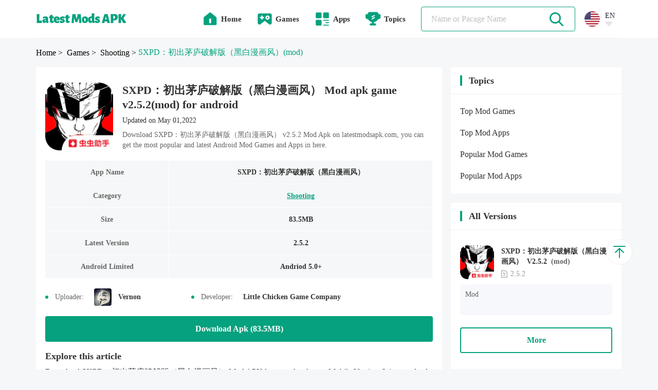

--- FILE ---
content_type: text/html;charset=UTF-8
request_url: https://www.latestmodsapk.com/game/shooting/sxpd%EF%BC%9A%E5%88%9D%E5%87%BA%E8%8C%85%E5%BA%90%E7%A0%B4%E8%A7%A3%E7%89%88%EF%BC%88%E9%BB%91%E7%99%BD%E6%BC%AB%E7%94%BB%E9%A3%8E%EF%BC%89
body_size: 12351
content:
























    




















<!DOCTYPE html>
<html lang="en" >
    <head>
        
        

<meta charset="utf-8">
<link rel="canonical" href="https://www.latestmodsapk.com/game/shooting/sxpd：初出茅庐破解版（黑白漫画风）">

<link rel="alternate" hreflang="x-default" href="https://www.latestmodsapk.com/game/shooting/sxpd：初出茅庐破解版（黑白漫画风）" />

    <link rel="alternate" hreflang="en" href="https://www.latestmodsapk.com/game/shooting/sxpd：初出茅庐破解版（黑白漫画风）" />

    <link rel="alternate" hreflang="pt" href="https://pt.latestmodsapk.com/game/shooting/sxpd：初出茅庐破解版（黑白漫画风）" />


<meta http-equiv="x-dns-prefetch-control" content="on">
<link rel="dns-prefetch" href="https://qn-resource.latestmodsapk.com">
<link rel="dns-prefetch" href="https://hm.baidu.com">
<link rel="dns-prefetch" href="https://www.googletagmanager.com/" >
<link rel="preconnect" href="https://www.googletagmanager.com">
<link rel="preconnect" href="https://qn-resource.latestmodsapk.com">
<link rel="preconnect" href="https://hm.baidu.com">
<link rel="shortcut icon" href="https://qn-resource.latestmodsapk.com/html/latestmodsapk_20221008/static/image/favicon.png">

<link rel="icon" href="https://qn-resource.latestmodsapk.com/html/latestmodsapk_20221008/static/image/cropped/cropped-iconic-32x32.png" sizes="32x32" />
<link rel="icon" href="https://qn-resource.latestmodsapk.com/html/latestmodsapk_20221008/static/image/cropped/cropped-iconic-192x192.png" sizes="192x192" />

<link rel="apple-touch-icon" href="https://qn-resource.latestmodsapk.com/html/latestmodsapk_20221008/static/image/cropped/cropped-iconic-180x180.png" />

<meta name="msapplication-TileImage" content="https://qn-resource.latestmodsapk.com/html/latestmodsapk_20221008/static/image/cropped/cropped-iconic-270x270.png" />
<meta id="viewport" name="viewport" content="width=device-width, initial-scale=1.0, maximum-scale=1.0, user-scalable=no">

        
        
            
                <title>SXPD：初出茅庐破解版（黑白漫画风） Mod apk game v2.5.2(mod) for android</title>
                <meta name="description"
                        content="Download SXPD：初出茅庐破解版（黑白漫画风） Mod apk game v2.5.2 free for Android, mod download, developer by Little Chicken Game Company,size 83.5MB">
            
            
              

        
        


<link rel="stylesheet" href="https://qn-resource.latestmodsapk.com/html/latestmodsapk_20221008/static/css/common/common.css"/>
<script src="https://qn-resource.latestmodsapk.com/html/latestmodsapk_20221008/static/extend/jquery-3.6.0.min.js"></script>
<script src="https://qn-resource.latestmodsapk.com/html/latestmodsapk_20221008/static/js/common/resource_head.js"></script>
<script>
    
    function commonUserExhibition(thisDom,type){
        if(type=='onload'){
            commonDefault_onload(thisDom,"https://qn-resource.latestmodsapk.com/html/latestmodsapk_20221008/static/image/common/img-common-uesr-default-diagram.png")
        }else if(type=='onerror'){
            commonDefault_onerror(thisDom,"https://qn-resource.latestmodsapk.com/html/latestmodsapk_20221008/static/image/common/img-common-uesr-default-diagram.png")
        }
    }
    
    function commonResourceExhibition(thisDom,type){
        if(type=='onload'){
            commonDefault_onload(thisDom,"https://qn-resource.latestmodsapk.com/html/latestmodsapk_20221008/static/image/common/img-common-default-diagram.jpg")
        }else if(type=='onerror'){
            commonDefault_onerror(thisDom,"https://qn-resource.latestmodsapk.com/html/latestmodsapk_20221008/static/image/common/img-common-default-diagram.jpg")
        }
    }
    
    function commonScreenshotExhibition(thisDom,type){
        if(type=='onload'){
            commonDefault_onload(thisDom,"https://qn-resource.latestmodsapk.com/html/latestmodsapk_20221008/static/image/common/img-common-default-diagram.jpg")
        }else if(type=='onerror'){
            commonDefault_onerror(thisDom,"https://qn-resource.latestmodsapk.com/html/latestmodsapk_20221008/static/image/common/img-common-default-diagram.jpg")
        }
        try {
            if(detailScreenshot){
                detailScreenshot.update()
            }
        }catch (e) {
            console.log(e)
        }

    }
    
    function downloadOfficialApp(){
        window.location.href = ""
    }
</script>

        
        <link rel="stylesheet" href="https://qn-resource.latestmodsapk.com/html/latestmodsapk_20221008/static/css/exclusive/details/resource_details.css"/>
        <link rel="stylesheet" href="https://qn-resource.latestmodsapk.com/html/latestmodsapk_20221008/static/extend/swiper-6.8.4/swiper-bundle.min.css">
        <script src="https://qn-resource.latestmodsapk.com/html/latestmodsapk_20221008/static/extend/swiper-6.8.4/swiper-bundle.min.js"></script>
        
        <meta property="twitter:creator" content="ellisonleao">
        <meta property="twitter:card" content="summary_large_image">
        <meta property="twitter:title" content="SXPD：初出茅庐破解版（黑白漫画风） Shooting Apk 2.5.2 mod free for Android">
        <meta property="twitter:description" content="Download the latest version of SXPD：初出茅庐破解版（黑白漫画风） Shooting APK  mod - Mobile game for Android - cc.ccplay.nl.littlechicken.sxpdgame - Latest Version 2026 - Updated - Free - .">
        <meta property="twitter:image:src" content="https://qn-resource.latestmodsapk.com/prd/image/07b3cad1-dde5-4c15-ade8-0c8aad9e8ba4.png-160">
        
        <meta property="og:image" content="https://qn-resource.latestmodsapk.com/prd/image/07b3cad1-dde5-4c15-ade8-0c8aad9e8ba4.png-160">
        <meta property="og:site_name" content="https://www.latestmodsapk.com">
        <meta property="og:title" content="SXPD：初出茅庐破解版（黑白漫画风） Shooting Apk 2.5.2 mod free for Android">
        <meta property="og:type" content="website">
    </head>
    <body>
    
    




















    















<div class="framework-header">
    <div class="css-pc comment-header">
        <div class="comment-header-content">
            <div class="comment-header-area">
                <div class="comment-header-logo">
                    <a href="https://www.latestmodsapk.com/" class="pure">
                        
                        
                            <img alt="Latest mods apk | Best Mod Games and Apps For Android" src="https://qn-resource.latestmodsapk.com/html/latestmodsapk_20221008/static/image/pc-website-logo.png">
                        
                    </a>
                </div>

            </div>
            <div class="comment-header-area">
                <div class="comment-header-nav">
                    
                    <a href="https://www.latestmodsapk.com/" class="pure">
                        <div class="comment-header-nav-item ">
                            <img alt="home"
                                 src="https://qn-resource.latestmodsapk.com/html/latestmodsapk_20221008/static/image/nav/icon-common-nav-home.png"
                            >
                            <div class="title">
                                Home
                                <div class="sign"></div>
                            </div>
                        </div>
                    </a>
                    
                    <a href="https://www.latestmodsapk.com/game/all/latest" class="pure">
                        <div class="comment-header-nav-item ">
                            <img alt="Latest MOD Games"
                                 src="https://qn-resource.latestmodsapk.com/html/latestmodsapk_20221008/static/image/nav/icon-common-nav-games.png"
                            >
                            <div class="title">
                                Games
                                <div class="sign"></div>
                            </div>
                        </div>
                    </a>
                    
                    <a href="https://www.latestmodsapk.com/app/all/latest" class="pure">
                        <div class="comment-header-nav-item ">
                            <img alt="Latest MOD Apps"
                                 src="https://qn-resource.latestmodsapk.com/html/latestmodsapk_20221008/static/image/nav/icon-common-nav-apps.png"
                            >
                            <div class="title">
                                Apps
                                <div class="sign"></div>
                            </div>
                        </div>
                    </a>
                    
                    <div class="comment-header-nav-item "
                         onmouseenter="common_openHeaderNavMenu(this)"
                    >
                        <img alt="topics"
                             src="https://qn-resource.latestmodsapk.com/html/latestmodsapk_20221008/static/image/nav/icon-common-nav-topics.png"
                        >
                        <div class="title">
                            Topics
                            <div class="sign"></div>
                        </div>
                        <div class="comment-header-nav-panel" onmouseleave="common_closeHeaderNavMenu(this)">
                            <object>
                                <div class="comment-header-nav-panel-content">
                                    <a href="https://www.latestmodsapk.com/topics/top-mod-games" class="pure">
                                        <div class="comment-header-nav-panel-item">
                                            <div class="title">Top Mod Games</div>
                                        </div>
                                    </a>
                                    <a href="https://www.latestmodsapk.com/topics/top-mod-apps" class="pure">
                                        <div class="comment-header-nav-panel-item">
                                            <div class="title">Top Mod Apps</div>
                                        </div>
                                    </a>
                                    <a href="https://www.latestmodsapk.com/topics/popular-mod-games" class="pure">
                                        <div class="comment-header-nav-panel-item">
                                            <div class="title">Popular Mod Games</div>
                                        </div>
                                    </a>
                                    <a href="https://www.latestmodsapk.com/topics/popular-mod-apps" class="pure">
                                        <div class="comment-header-nav-panel-item">
                                            <div class="title">Popular Mod Apps</div>
                                        </div>
                                    </a>

                                </div>
                            </object>
                        </div>
                    </div>
                </div>
                <div class="comment-header-search">
                    <div class="comment-search">
                        <div class="comment-search-content">
                            <div class="comment-search-input">
                                <form class="operate-search-form"
                                      action="https://www.latestmodsapk.com/search/"
                                      method="post"
                                      data-hotWords=""
                                      data-keyword="">
                                    <input type="text"
                                           placeholder="Name or Pacage Name"
                                           onfocus="common_openHeaderSearchPanel(this)"
                                           onblur="common_closeHeaderSearchPanel(this)"
                                           oninput="commonSearch(this)"
                                    >
                                </form>
                            </div>
                            <div class="comment-search-icon">
                                <img alt="search"
                                     src="https://qn-resource.latestmodsapk.com/html/latestmodsapk_20221008/static/image/common/icon-common-search.png"
                                     onclick="commonSearchIcon(this)"
                                >
                            </div>
                        </div>
                    </div>
                </div>
                <div class="common-language">
                    <div class="common-language-content" onmouseenter="common_openHeaderLanguageMenu(this)">
                        <img alt="en"
                             src="https://qn-station.playmods.net/dev/image/b2afda8c-2e82-d21f-84ec-d1bb14414822.png"
                        >
                        <div class="common-language-content-operation">
                            <div class="type">EN</div>
                            <img alt="language pull down"
                                 src="https://qn-resource.latestmodsapk.com/html/latestmodsapk_20221008/static/image/language/icon-common-language-pull-down.png"
                            >
                        </div>
                    </div>
                    <div class="common-language-panel" onmouseleave="common_closeHeaderLanguageMenu(this)">
                        <div class="common-language-panel-content">
                            
                                <a href="https://www.latestmodsapk.com/game/shooting/sxpd：初出茅庐破解版（黑白漫画风）" class="pure">
                                    <div class="common-language-panel-item active">
                                        <img alt="en"
                                             class="icon"
                                             src="https://qn-resource.latestmodsapk.com/dev/image/b2afda8c-2e82-d21f-84ec-d1bb14414822.png"
                                        >
                                        <div class="type">English</div>
                                        
                                            <img alt="check"
                                                 class="check"
                                                 src="https://qn-resource.latestmodsapk.com/html/latestmodsapk_20221008/static/image/common/icon-common-check.png"
                                            >
                                        
                                    </div>
                                </a>
                            
                                <a href="https://pt.latestmodsapk.com/game/shooting/sxpd：初出茅庐破解版（黑白漫画风）" class="pure">
                                    <div class="common-language-panel-item active">
                                        <img alt="pt"
                                             class="icon"
                                             src="https://qn-resource.latestmodsapk.com/dev/image/a66c5192-59a6-4084-9e62-fe096b63ed17.png"
                                        >
                                        <div class="type">Português</div>
                                        
                                    </div>
                                </a>
                            
                        </div>
                    </div>
                </div>
                <div class="comment-header-search-panel">
                    <div class="comment-header-search-panel-content">
                        
                            <a href="https://www.latestmodsapk.com/search/Stumble Guys" class="pure">
                                <div class="comment-header-search-panel-item">
                                    <div class="title font-common-line-1">Stumble Guys</div>
                                </div>
                            </a>
                        
                            <a href="https://www.latestmodsapk.com/search/GTA" class="pure">
                                <div class="comment-header-search-panel-item">
                                    <div class="title font-common-line-1">GTA</div>
                                </div>
                            </a>
                        
                            <a href="https://www.latestmodsapk.com/search/Minecraft" class="pure">
                                <div class="comment-header-search-panel-item">
                                    <div class="title font-common-line-1">Minecraft</div>
                                </div>
                            </a>
                        
                            <a href="https://www.latestmodsapk.com/search/PUBG" class="pure">
                                <div class="comment-header-search-panel-item">
                                    <div class="title font-common-line-1">PUBG</div>
                                </div>
                            </a>
                        
                            <a href="https://www.latestmodsapk.com/search/GTA San Andreas" class="pure">
                                <div class="comment-header-search-panel-item">
                                    <div class="title font-common-line-1">GTA San Andreas</div>
                                </div>
                            </a>
                        
                            <a href="https://www.latestmodsapk.com/search/Poppy Playtime" class="pure">
                                <div class="comment-header-search-panel-item">
                                    <div class="title font-common-line-1">Poppy Playtime</div>
                                </div>
                            </a>
                        
                            <a href="https://www.latestmodsapk.com/search/Gacha" class="pure">
                                <div class="comment-header-search-panel-item">
                                    <div class="title font-common-line-1">Gacha</div>
                                </div>
                            </a>
                        
                            <a href="https://www.latestmodsapk.com/search/sakura school simulator" class="pure">
                                <div class="comment-header-search-panel-item">
                                    <div class="title font-common-line-1">sakura school simulator</div>
                                </div>
                            </a>
                        
                            <a href="https://www.latestmodsapk.com/search/Toca Life" class="pure">
                                <div class="comment-header-search-panel-item">
                                    <div class="title font-common-line-1">Toca Life</div>
                                </div>
                            </a>
                        
                            <a href="https://www.latestmodsapk.com/search/Poppy" class="pure">
                                <div class="comment-header-search-panel-item">
                                    <div class="title font-common-line-1">Poppy</div>
                                </div>
                            </a>
                        
                    </div>
                </div>
            </div>
        </div>
    </div>
    <div class="css-wap comment-header">
        <div class="comment-header-content">
            <div class="comment-header-area">
                <div class="comment-header-menu">
                    <img alt="menu"
                         src="https://qn-resource.latestmodsapk.com/html/latestmodsapk_20221008/static/image/common/icon-common-menu.png"
                         onclick="common_openHeaderMenuPanel()"
                    >
                </div>
                <div class="comment-header-logo">
                    <a href="https://www.latestmodsapk.com/" class="pure">
                        
                        
                            <img alt="Latest mods apk | Best Mod Games and Apps For Android" src="https://qn-resource.latestmodsapk.com/html/latestmodsapk_20221008/static/image/wap-website-logo.png">
                        
                    </a>
                </div>
                <div class="comment-header-search">
                    <div class="comment-search">
                        <div class="comment-search-content">
                            <div class="comment-search-input">
                                <form class="operate-search-form"
                                      action="https://www.latestmodsapk.com/search/"
                                      method="post"
                                      data-hotWords=""
                                      data-keyword="">
                                    <input type="text"
                                           placeholder="Name or Pacage Name"
                                           onfocus="common_openHeaderSearchPanel(this)"
                                           onblur="common_closeHeaderSearchPanel(this)"
                                           oninput="commonSearch(this)"
                                    >
                                </form>
                            </div>
                            <div class="comment-search-icon">
                                <img alt="search"
                                     src="https://qn-resource.latestmodsapk.com/html/latestmodsapk_20221008/static/image/common/icon-common-search.png"
                                     onclick="commonSearchIcon(this)"
                                >
                            </div>
                        </div>
                    </div>
                </div>
            </div>
        </div>
        <div class="comment-header-search-panel">
            <div class="comment-header-search-panel-content">
                
                    <a href="https://www.latestmodsapk.com/search/Stumble Guys" class="pure">
                        <div class="comment-header-search-panel-item">
                            <div class="title font-common-line-1">Stumble Guys</div>
                        </div>
                    </a>
                
                    <a href="https://www.latestmodsapk.com/search/GTA" class="pure">
                        <div class="comment-header-search-panel-item">
                            <div class="title font-common-line-1">GTA</div>
                        </div>
                    </a>
                
                    <a href="https://www.latestmodsapk.com/search/Minecraft" class="pure">
                        <div class="comment-header-search-panel-item">
                            <div class="title font-common-line-1">Minecraft</div>
                        </div>
                    </a>
                
                    <a href="https://www.latestmodsapk.com/search/PUBG" class="pure">
                        <div class="comment-header-search-panel-item">
                            <div class="title font-common-line-1">PUBG</div>
                        </div>
                    </a>
                
                    <a href="https://www.latestmodsapk.com/search/GTA San Andreas" class="pure">
                        <div class="comment-header-search-panel-item">
                            <div class="title font-common-line-1">GTA San Andreas</div>
                        </div>
                    </a>
                
                    <a href="https://www.latestmodsapk.com/search/Poppy Playtime" class="pure">
                        <div class="comment-header-search-panel-item">
                            <div class="title font-common-line-1">Poppy Playtime</div>
                        </div>
                    </a>
                
                    <a href="https://www.latestmodsapk.com/search/Gacha" class="pure">
                        <div class="comment-header-search-panel-item">
                            <div class="title font-common-line-1">Gacha</div>
                        </div>
                    </a>
                
                    <a href="https://www.latestmodsapk.com/search/sakura school simulator" class="pure">
                        <div class="comment-header-search-panel-item">
                            <div class="title font-common-line-1">sakura school simulator</div>
                        </div>
                    </a>
                
                    <a href="https://www.latestmodsapk.com/search/Toca Life" class="pure">
                        <div class="comment-header-search-panel-item">
                            <div class="title font-common-line-1">Toca Life</div>
                        </div>
                    </a>
                
                    <a href="https://www.latestmodsapk.com/search/Poppy" class="pure">
                        <div class="comment-header-search-panel-item">
                            <div class="title font-common-line-1">Poppy</div>
                        </div>
                    </a>
                
            </div>
        </div>
        <div class="comment-header-menu-panel" onclick="common_closeHeaderMenuPanel()">
            <div class="comment-header-menu-panel-content" onclick="comment_headerMenuPanelList()">
                <div class="comment-header-menu-panel-head">
                    <img alt="close"
                         src="https://qn-resource.latestmodsapk.com/html/latestmodsapk_20221008/static/image/common/icon-common-menu-close.png"
                         onclick="common_closeHeaderMenuPanel()"
                    >
                </div>
                <div class="comment-header-menu-panel-list">
                    <a href="https://www.latestmodsapk.com/" class="pure">
                        <div class="comment-header-menu-panel-itme ">
                            <div class="menu-itme-icon">
                                <img alt="home"
                                     src="https://qn-resource.latestmodsapk.com/html/latestmodsapk_20221008/static/image/nav/icon-common-nav-home.png"
                                >
                            </div>
                            <div class="menu-itme-title">Home</div>
                        </div>
                    </a>
                    <a href="https://www.latestmodsapk.com/game/all/latest" class="pure">
                        <div class="comment-header-menu-panel-itme ">
                            <div class="menu-itme-icon">
                                <img alt="Latest MOD Games"
                                     src="https://qn-resource.latestmodsapk.com/html/latestmodsapk_20221008/static/image/nav/icon-common-nav-games.png"
                                >
                            </div>
                            <div class="menu-itme-title">Games</div>
                        </div>
                    </a>
                    <a href="https://www.latestmodsapk.com/app/all/latest" class="pure">
                        <div class="comment-header-menu-panel-itme ">
                            <div class="menu-itme-icon">
                                <img alt="Latest MOD Apps"
                                     src="https://qn-resource.latestmodsapk.com/html/latestmodsapk_20221008/static/image/nav/icon-common-nav-apps.png"
                                >
                            </div>
                            <div class="menu-itme-title">Apps</div>
                        </div>
                    </a>
                    <div class="comment-header-menu-panel-itme ">
                        <div class="menu-itme-icon">
                            <img alt="Topics"
                                 src="https://qn-resource.latestmodsapk.com/html/latestmodsapk_20221008/static/image/nav/icon-common-nav-topics.png"
                            >
                        </div>
                        <div class="menu-itme-title">Topics</div>
                    </div>
                    <a href="https://www.latestmodsapk.com/topics/top-mod-games" class="pure">
                        <div class="comment-header-menu-panel-itme affiliate">
                            <div class="menu-itme-title">Top Mod Games</div>
                        </div>
                    </a>
                    <a href="https://www.latestmodsapk.com/topics/top-mod-apps" class="pure">
                        <div class="comment-header-menu-panel-itme affiliate">
                            <div class="menu-itme-title">Top Mod Apps</div>
                        </div>
                    </a>
                    <a href="https://www.latestmodsapk.com/topics/popular-mod-games" class="pure">
                        <div class="comment-header-menu-panel-itme affiliate">
                            <div class="menu-itme-title">Popular Mod Games</div>
                        </div>
                    </a>
                    <a href="https://www.latestmodsapk.com/topics/popular-mod-apps" class="pure">
                        <div class="comment-header-menu-panel-itme affiliate">
                            <div class="menu-itme-title">Popular Mod Apps</div>
                        </div>
                    </a>

                    <!-- 多语言 -->
                    <div class="comment-header-menu-panel-itme">
                        <div class="menu-itme-icon">
                            <img alt="languages"
                                 src="https://qn-resource.latestmodsapk.com/html/latestmodsapk_20221008/static/image/nav/icon-common-nav-languages.png"
                            >
                        </div>
                        <div class="menu-itme-title">Languages</div>
                    </div>
                    
                        <a href="https://www.latestmodsapk.com/game/shooting/sxpd：初出茅庐破解版（黑白漫画风）" class="pure">
                            <div class="comment-header-menu-panel-itme affiliate language active">
                                <div class="menu-itme-title">English</div>
                                <img alt="check"
                                     class="check"
                                     src="https://qn-resource.latestmodsapk.com/html/latestmodsapk_20221008/static/image/common/icon-common-check.png"
                                >
                            </div>
                        </a>
                    
                        <a href="https://pt.latestmodsapk.com/game/shooting/sxpd：初出茅庐破解版（黑白漫画风）" class="pure">
                            <div class="comment-header-menu-panel-itme affiliate language ">
                                <div class="menu-itme-title">Português</div>
                                <img alt="check"
                                     class="check"
                                     src="https://qn-resource.latestmodsapk.com/html/latestmodsapk_20221008/static/image/common/icon-common-check.png"
                                >
                            </div>
                        </a>
                    
                </div>
            </div>
        </div>
    </div>
</div>
<div class="css-wap framework-header-placeholder"></div>
<script>
    
    function common_openHeaderNavMenu(thisDom){
        $(thisDom).find(".comment-header-nav-panel").show()
        common_closeHeaderLanguageMenu() // 关闭多语言菜单
        //$(thisDom).parents(".comment-header-nav-item").find(".comment-header-nav-panel").slideDown()
    }
    
    function common_closeHeaderNavMenu(thisDom){
        $(thisDom).hide()
    }
    
    function common_openHeaderLanguageMenu(thisDom){
        $(".common-language-panel").show()
        $(".comment-header-nav-panel").hide()  // 关闭所有头部导航栏子菜单
    }
    
    function common_closeHeaderLanguageMenu(thisDom){
        $(".common-language-panel").hide()
    }

    
    function common_openHeaderSearchPanel(thisDom){
        $(".comment-header-search-panel").show()
    }
    
    function common_closeHeaderSearchPanel(thisDom){
        setTimeout(function () {
            $(".comment-header-search-panel").hide()
        },200)
    }
</script>
    
    <div class="framework-hierarchy">
        <div class="common-hierarchy">
            <div class="common-hierarchy-content">
                <a href="https://www.latestmodsapk.com/" class="pure">
                    <div class="common-hierarchy-item">Home</div>
                </a>
                <a href="https://www.latestmodsapk.com/game/all/latest" class="pure">
                    <div class="common-hierarchy-item">
                        &nbsp;>&nbsp;
                        
                            Games
                        
                        
                    </div>
                </a>
                <a href="https://www.latestmodsapk.com/game/shooting/latest" class="pure">
                    <div class="common-hierarchy-item">
                        &nbsp;>&nbsp;
                        Shooting
                    </div>
                </a>
                <div class="common-hierarchy-item">&nbsp;>&nbsp;</div>
                <div class="common-hierarchy-item font-common-line-1 active">
                    SXPD：初出茅庐破解版（黑白漫画风）<span>(mod)</span>
                </div>
            </div>
        </div>
    </div>
    
    <div class="framework-container exclusive-resourceDetails">
        
        <div class="framework-area-importance">
            <div class="comment-modules">
                <div class="resource-details">
                    <div class="resource-details-content">
                        
                        <div class="resource-details-name">
                            <div class="resource-details-name-icon">
                                <img alt="SXPD：初出茅庐破解版（黑白漫画风）_latestmodsapk.com"
                                     src="https://qn-resource.latestmodsapk.com/html/latestmodsapk_20221008/static/image/common/img-common-default-diagram.jpg"
                                     data-src="https://qn-resource.latestmodsapk.com/prd/image/07b3cad1-dde5-4c15-ade8-0c8aad9e8ba4.png-160"
                                     onload="commonResourceExhibition(this,'onload')"
                                     onerror="commonResourceExhibition(this,'onerror')">
                            </div>
                            <div class="resource-details-name-describe">
                                <div class="resource-details-name-title">
                                    <h1 class="pure-inherit">
                                        SXPD：初出茅庐破解版（黑白漫画风）
                                        
                                        
                                            
                                                Mod apk game
                                            
                                            
                                        
                                        v2.5.2(mod)
                                        for android
                                    </h1>
                                </div>
                                <div class="resource-details-name-updated">
                                    Updated on May 01,2022
                                </div>
                                <div class="css-pc resource-details-name-overview">
                                    Download  SXPD：初出茅庐破解版（黑白漫画风） v2.5.2 Mod Apk on  latestmodsapk.com, you can get the most popular and latest Android Mod Games and Apps in here.
                                </div>
                            </div>
                        </div>
                        <div class="resource-details-inventory">
                            <div class="resource-details-inventory-content">
                                
                                <div class="resource-details-inventory-list">
                                    <div class="resource-details-inventory-list-programa">
                                        <div class="content font-common-line-1">
                                            App Name
                                        </div>
                                    </div>
                                    <div class="resource-details-inventory-list-content">
                                        <div class="content font-common-line-1">
                                            SXPD：初出茅庐破解版（黑白漫画风）
                                        </div>
                                    </div>
                                </div>
                                
                                <div class="resource-details-inventory-list">
                                    <div class="resource-details-inventory-list-programa">
                                        <div class="content font-common-line-1">
                                            Category
                                        </div>
                                    </div>
                                    <div class="resource-details-inventory-list-content">
                                        <div class="content font-common-line-1">
                                            <a href="https://www.latestmodsapk.com/game/shooting/latest" class="category-name pure">Shooting</a>
                                        </div>
                                    </div>
                                </div>
                                
                                <div class="resource-details-inventory-list">
                                    <div class="resource-details-inventory-list-programa">
                                        <div class="content font-common-line-1">
                                            Size
                                        </div>
                                    </div>
                                    <div class="resource-details-inventory-list-content">
                                        <div class="content font-common-line-1">
                                            83.5MB
                                        </div>
                                    </div>
                                </div>
                                
                                <div class="resource-details-inventory-list">
                                    <div class="resource-details-inventory-list-programa">
                                        <div class="content font-common-line-1">
                                            Latest Version
                                        </div>
                                    </div>
                                    <div class="resource-details-inventory-list-content">
                                        <div class="content font-common-line-1">
                                            2.5.2
                                        </div>
                                    </div>
                                </div>
                                
                                <div class="resource-details-inventory-list">
                                    <div class="resource-details-inventory-list-programa">
                                        <div class="content font-common-line-1">
                                            Android Limited
                                        </div>
                                    </div>
                                    <div class="resource-details-inventory-list-content">
                                        <div class="content font-common-line-1">
                                            Andriod 5.0+
                                        </div>
                                    </div>
                                </div>
                                
                                
                            </div>
                        </div>
                        <div class="resource-details-replenish">
                            <div class="resource-details-item">
                                <div class="resource-details-item-content">
                                    <div class="sign"></div>
                                    <div class="title">Uploader:</div>
                                    <div class="icon">
                                        <img alt="Uploader"
                                             src="https://resource.latestmodsapk.com/dev/user/aa17b64f6d11a3aa1ec71bd17d4d7483.jpeg"
                                        >
                                    </div>
                                    <div class="css-pc name">Vernon</div>
                                </div>
                            </div>
                            <div class="resource-details-item">
                                <div class="resource-details-item-content">
                                    <div class="sign"></div>
                                    <div class="title">Developer:</div>
                                    <div class="name">Little Chicken Game Company</div>
                                </div>
                            </div>
                        </div>
                        
                        <div class="resource-details-download-btn">
                            <a href="https://www.latestmodsapk.com/game/shooting/nl.littlechicken.sxpdgame-v2-5-2-mod/download" class="pure">
                                <div class="resource-details-download-btn-content font-common-line-1">
                                    
                                        Download Apk (83.5MB)
                                    
                                    
                                </div>
                            </a>
                        </div>
                        
                        
                        
                            
                        
                        
                        
                        <div class="resource-details-article">
                            <div class="resource-details-article-content">
                                <div class="resource-details-title">
                                    <div class="resource-details-title-content">
                                        Explore this article
                                    </div>
                                </div>
                                <div class="resource-details-article-explain">
                                    Download  SXPD：初出茅庐破解版（黑白漫画风） Mod APK  latestmodsapk.com Mobile Version. It is completely free!
                                </div>
                                <div class="resource-details-article-inventory">
                                    
                                    
                                    <div class="resource-details-article-inventory-list" onclick="resourceDetailsArticleInventory('anchor-details-description')">
                                        1.<div class="target font-common-line-1">Descripton</div>
                                        <img alt="article top"
                                             class="article-top"
                                             src="https://qn-resource.latestmodsapk.com/html/latestmodsapk_20221008/static/image/common/icon-common-article-top.png"
                                        >
                                    </div>
                                    
                                    <div class="resource-details-article-inventory-list" onclick="resourceDetailsArticleInventory('anchor-details-updateLog')">
                                        2.<div class="target font-common-line-1">What's New</div>
                                        <img alt="article top"
                                             class="article-top"
                                             src="https://qn-resource.latestmodsapk.com/html/latestmodsapk_20221008/static/image/common/icon-common-article-top.png"
                                        >
                                    </div>
                                    
                                    
                                    
                                        <div class="resource-details-article-inventory-list" onclick="resourceDetailsArticleInventory('anchor-details-otherVersions')">
                                                3.<div class="target font-common-line-1">Download Links</div>
                                            <img alt="article top"
                                                 class="article-top"
                                                 src="https://qn-resource.latestmodsapk.com/html/latestmodsapk_20221008/static/image/common/icon-common-article-top.png"
                                            >
                                        </div>
                                        
                                    
                                    <div class="resource-details-article-inventory-list" onclick="resourceDetailsArticleInventory('anchor-details-comment')">
                                        4.<div class="target font-common-line-1">User's Reply</div>
                                        <img alt="article top"
                                             class="article-top"
                                             src="https://qn-resource.latestmodsapk.com/html/latestmodsapk_20221008/static/image/common/icon-common-article-top.png"
                                        >
                                    </div>
                                </div>
                            </div>
                        </div>
                        
                        
                        
                        <div class="resource-details-description operate-container" id="anchor-details-description">
                            <div class="resource-details-description-content">
                                <div class="resource-details-title">
                                    <div class="resource-details-title-content">
                                        The Description Of SXPD：初出茅庐破解版（黑白漫画风） Mod Apk
                                    </div>
                                </div>
                                <div class="resource-details-description-content-particulars">
                                    <div class="operate-container-fold">《SXPD漫游世界(SXPD The Comicbook Game Hybrid)》是一款与漫画有机结合的竞速游戏。游戏中玩家将扮演一名新晋女警与犯罪份子在公路上展开激烈斗争，过程惊险而刺激。在操作上，摩托车会自动前进，玩家要运用重力感应来控制它的左右方向，单指点击屏幕可以射击，双指按住屏幕可以加速。

游戏的场景是在一个范围颇广的地区内，玩家驾驶摩托车要跟随罪犯不断的绕圈、拐弯，各种周旋。游戏的难度在这里集中体现——难以稳定地操控车子。本作融合了游戏和动漫元素，如同一部紧凑的漫画书，通过剧情的推进，一步步的将整个游戏呈现在玩家面前。强烈推荐喜欢漫画的朋友们体验一下。</div>
                                </div>
                                <div class="resource-details-more operate-container-more">
                                    <div class="resource-details-more-content" onclick="gameIntroduceInfoMore(this)">
                                        <div class="txt">Show More</div>
                                        <img alt="pull"
                                             src="https://qn-resource.latestmodsapk.com/html/latestmodsapk_20221008/static/image/common/icon-common-resource-details-pull-down.png"
                                        >
                                    </div>
                                </div>
                            </div>
                        </div>
                        
                        
                            <div class="resource-details-screenshot">
                                <div class="resource-details-screenshot-content">
                                    <div class="swiper">
                                        <div class="swiper-wrapper">
                                            
                                                <div class="swiper-slide">
                                                    <div class="resource-details-screenshot-item">
                                                        <img alt="SXPD：初出茅庐破解版（黑白漫画风） screenshot image 1_latestmodsapk.com"
                                                             src="https://qn-resource.latestmodsapk.com/html/latestmodsapk_20221008/static/image/common/img-common-default-diagram.jpg"
                                                             data-src="https://qn-resource.latestmodsapk.com/prd/image/8d091658-a1a7-41f2-8853-b46d54dd7e32.jpg-subjectDetail"
                                                             onclick="common_operatePreviewPicture(this,true)"
                                                             onload="commonScreenshotExhibition(this,'onload')"
                                                             onerror="commonScreenshotExhibition(this,'onerror')">
                                                    </div>
                                                </div>
                                            
                                                <div class="swiper-slide">
                                                    <div class="resource-details-screenshot-item">
                                                        <img alt="SXPD：初出茅庐破解版（黑白漫画风） screenshot image 2_latestmodsapk.com"
                                                             src="https://qn-resource.latestmodsapk.com/html/latestmodsapk_20221008/static/image/common/img-common-default-diagram.jpg"
                                                             data-src="https://qn-resource.latestmodsapk.com/prd/image/1eafe0ae-eaf5-4c7f-9df4-b8efc7c26ad2.jpg-subjectDetail"
                                                             onclick="common_operatePreviewPicture(this,true)"
                                                             onload="commonScreenshotExhibition(this,'onload')"
                                                             onerror="commonScreenshotExhibition(this,'onerror')">
                                                    </div>
                                                </div>
                                            
                                                <div class="swiper-slide">
                                                    <div class="resource-details-screenshot-item">
                                                        <img alt="SXPD：初出茅庐破解版（黑白漫画风） screenshot image 3_latestmodsapk.com"
                                                             src="https://qn-resource.latestmodsapk.com/html/latestmodsapk_20221008/static/image/common/img-common-default-diagram.jpg"
                                                             data-src="https://qn-resource.latestmodsapk.com/prd/image/a4f8aa61-c843-40ac-a54f-00bdb977b309.jpg-subjectDetail"
                                                             onclick="common_operatePreviewPicture(this,true)"
                                                             onload="commonScreenshotExhibition(this,'onload')"
                                                             onerror="commonScreenshotExhibition(this,'onerror')">
                                                    </div>
                                                </div>
                                            
                                                <div class="swiper-slide">
                                                    <div class="resource-details-screenshot-item">
                                                        <img alt="SXPD：初出茅庐破解版（黑白漫画风） screenshot image 4_latestmodsapk.com"
                                                             src="https://qn-resource.latestmodsapk.com/html/latestmodsapk_20221008/static/image/common/img-common-default-diagram.jpg"
                                                             data-src="https://qn-resource.latestmodsapk.com/prd/image/4f394feb-018d-4f54-bddf-ac9ab8966442.jpg-subjectDetail"
                                                             onclick="common_operatePreviewPicture(this,true)"
                                                             onload="commonScreenshotExhibition(this,'onload')"
                                                             onerror="commonScreenshotExhibition(this,'onerror')">
                                                    </div>
                                                </div>
                                            
                                                <div class="swiper-slide">
                                                    <div class="resource-details-screenshot-item">
                                                        <img alt="SXPD：初出茅庐破解版（黑白漫画风） screenshot image 5_latestmodsapk.com"
                                                             src="https://qn-resource.latestmodsapk.com/html/latestmodsapk_20221008/static/image/common/img-common-default-diagram.jpg"
                                                             data-src="https://qn-resource.latestmodsapk.com/prd/image/76c3b3d6-c6a0-43e1-a979-9b031e25d1e3.jpg-subjectDetail"
                                                             onclick="common_operatePreviewPicture(this,true)"
                                                             onload="commonScreenshotExhibition(this,'onload')"
                                                             onerror="commonScreenshotExhibition(this,'onerror')">
                                                    </div>
                                                </div>
                                            
                                                <div class="swiper-slide">
                                                    <div class="resource-details-screenshot-item">
                                                        <img alt="SXPD：初出茅庐破解版（黑白漫画风） screenshot image 6_latestmodsapk.com"
                                                             src="https://qn-resource.latestmodsapk.com/html/latestmodsapk_20221008/static/image/common/img-common-default-diagram.jpg"
                                                             data-src="https://qn-resource.latestmodsapk.com/prd/image/7c2f80a2-09dd-440b-8dc8-06fb3794b90e.jpg-subjectDetail"
                                                             onclick="common_operatePreviewPicture(this,true)"
                                                             onload="commonScreenshotExhibition(this,'onload')"
                                                             onerror="commonScreenshotExhibition(this,'onerror')">
                                                    </div>
                                                </div>
                                            
                                        </div>
                                        <!--分页器。如果放置在swiper外面，需要自定义样式。-->
                                        <div class="swiper-pagination"></div>
                                    </div>
                                </div>
                            </div>
                        

                        
                        <div class="resource-details-description" id="anchor-details-updateLog">
                            <div class="resource-details-description-content">
                                <div class="resource-details-title">
                                    <div class="resource-details-title-content">
                                        SXPD：初出茅庐破解版（黑白漫画风） Mod Apk v2.5.2 Update
                                    </div>
                                </div>
                                <div class="resource-details-description-content-particulars">
                                    <div>Bug Fixed.</div>
                                </div>
                            </div>
                        </div>
                        
                        
                            <div class="resource-details-otherVersions" id="anchor-details-otherVersions">
                                <div class="resource-details-otherVersions-content">
                                    <div class="resource-details-title">
                                        <div class="resource-details-title-content">
                                                Download Links
                                        </div>
                                    </div>
                                    
                                        <a href="https://www.latestmodsapk.com/game/shooting/sxpd：初出茅庐破解版（黑白漫画风）/nl.littlechicken.sxpdgame-v2-5-2-mod" class="pure">
                                            <div class="resource-details-otherVersions-item font-common-line-1">
                                                SXPD：初出茅庐破解版（黑白漫画风）<span>(mod)</span> Mod 2.5.2(83.5MB)
                                            </div>
                                        </a>
                                    
                                    
                                    
                                    
                                    <a href="https://www.latestmodsapk.com/game/shooting/sxpd：初出茅庐破解版（黑白漫画风）/all-version" class="pure">
                                        <div class="resource-details-otherVersions-item font-common-line-1">
                                                All Versions
                                        </div>
                                    </a>

                                </div>
                            </div>
                        

                        
                        <div class="resource-details-download-btn">
                            <a href="https://www.latestmodsapk.com/game/shooting/nl.littlechicken.sxpdgame-v2-5-2-mod/download" class="pure">
                                <div class="resource-details-download-btn-content font-common-line-1">
                                    Download Apk (83.5MB)
                                </div>
                            </a>
                        </div>
                        
                        <div class="resource-details-share">
                            <div class="common-interior-share">
                                <div class="common-interior-share-content">
                                    <div class="common-interior-share-title">
                                        If you like this, Please share it with your friends~
                                    </div>
                                    <div class="common-interior-share-list">
                                        <div class="common-interior-share-item" onclick="dofristshare('Facebook')">
                                            <img alt="versions"
                                                 src="https://qn-resource.latestmodsapk.com/html/latestmodsapk_20221008/static/image/share/Facebook.png"
                                            >
                                        </div>
                                        <div class="common-interior-share-item" onclick="dofristshare('Twitter')">
                                            <img alt="versions"
                                                 src="https://qn-resource.latestmodsapk.com/html/latestmodsapk_20221008/static/image/share/Twitter.png"
                                            >
                                        </div>
                                        <div class="common-interior-share-item" onclick="dofristshare('reddit')">
                                            <img alt="versions"
                                                 src="https://qn-resource.latestmodsapk.com/html/latestmodsapk_20221008/static/image/share/reddit.png"
                                            >
                                        </div>
                                        <div class="common-interior-share-item" onclick="dofristshare('G-Mail')">
                                            <img alt="versions"
                                                 src="https://qn-resource.latestmodsapk.com/html/latestmodsapk_20221008/static/image/share/G-Mail.png"
                                            >
                                        </div>
                                        <div class="common-interior-share-item" onclick="dofristshare('tumblr')">
                                            <img alt="versions"
                                                 src="https://qn-resource.latestmodsapk.com/html/latestmodsapk_20221008/static/image/share/tumblr.png"
                                            >
                                        </div>
                                    </div>
                                </div>
                            </div>
                        </div>

                    </div>
                </div>
            </div>
            
            <div class="comment-modules">
                
                    
                        





<div class="common-area-title">
    <div class="common-area-title-content">
        <div class="common-area-title-sign"></div>
        <div class="common-area-title-name">
            Top Mod Games
        </div>
    </div>
</div>

<div class="common-resource-exhibition style-area">
    <div class="common-resource-exhibition-content">
        
            <a href="https://www.latestmodsapk.com/game/casual/stumble-guys-mod-menu" class="pure">
                <div class="common-resource-exhibition-item">
                    <div class="common-resource-exhibition-faceplate">
                        <div class="icon">
                            <img alt="Stumble Guys_latestmodsapk.com"
                                 src="https://qn-resource.latestmodsapk.com/html/latestmodsapk_20221008/static/image/common/img-common-default-diagram.jpg"
                                 data-src="https://qn-resource.latestmodsapk.com/prd/269/20241024/33e6936f-1764-4834-8805-975c3f3ce481.png-160"
                                 onload="commonResourceExhibition(this,'onload')"
                                 onerror="commonResourceExhibition(this,'onerror')">
                        </div>
                        <div class="rests">
                            <div class="name">Stumble Guys</div>
                            <div class="versions">
                                <img alt="versions"
                                     src="https://qn-resource.latestmodsapk.com/html/latestmodsapk_20221008/static/image/common/icon-common-resource-versions.png"
                                >
                                <div class="stage">0.93.5</div>
                            </div>
                        </div>
                    </div>
                    <div class="common-resource-exhibition-expound">
                        <div class="content rich-text-specification"><pre class='common-pre'>MENU MOD
1.Unlock Skins
2.Unlock Emotes
3.Unlock Variants
4.Unlock Animations
5.Unlock Footsteps
6.Level
7.Camera
8.No ADS
NOTE：Some functions may not work</pre></div>
                    </div>
                </div>
            </a>
        
            <a href="https://www.latestmodsapk.com/game/strategy/doors--rooms-perfect-escape(mod)" class="pure">
                <div class="common-resource-exhibition-item">
                    <div class="common-resource-exhibition-faceplate">
                        <div class="icon">
                            <img alt="Doors & Rooms: Perfect Escape_latestmodsapk.com"
                                 src="https://qn-resource.latestmodsapk.com/html/latestmodsapk_20221008/static/image/common/img-common-default-diagram.jpg"
                                 data-src="https://qn-resource.latestmodsapk.com/prd/image/0104f6e0-625d-4c3c-8b95-d95512d7c922.png-160"
                                 onload="commonResourceExhibition(this,'onload')"
                                 onerror="commonResourceExhibition(this,'onerror')">
                        </div>
                        <div class="rests">
                            <div class="name">Doors & Rooms: Perfect Escape</div>
                            <div class="versions">
                                <img alt="versions"
                                     src="https://qn-resource.latestmodsapk.com/html/latestmodsapk_20221008/static/image/common/icon-common-resource-versions.png"
                                >
                                <div class="stage">1.5.6</div>
                            </div>
                        </div>
                    </div>
                    <div class="common-resource-exhibition-expound">
                        <div class="content rich-text-specification"><pre class='common-pre'>unlock full version
Unlimited coins</pre></div>
                    </div>
                </div>
            </a>
        
            <a href="https://www.latestmodsapk.com/game/casual/makeup-organizer-girl-games-mod" class="pure">
                <div class="common-resource-exhibition-item">
                    <div class="common-resource-exhibition-faceplate">
                        <div class="icon">
                            <img alt="Makeup Organizer - Girl Games_latestmodsapk.com"
                                 src="https://qn-resource.latestmodsapk.com/html/latestmodsapk_20221008/static/image/common/img-common-default-diagram.jpg"
                                 data-src="https://qn-resource.latestmodsapk.com/prd/image/f2c69394-9955-465d-a36a-7f4561b38a7b.png-160"
                                 onload="commonResourceExhibition(this,'onload')"
                                 onerror="commonResourceExhibition(this,'onerror')">
                        </div>
                        <div class="rests">
                            <div class="name">Makeup Organizer - Girl Games</div>
                            <div class="versions">
                                <img alt="versions"
                                     src="https://qn-resource.latestmodsapk.com/html/latestmodsapk_20221008/static/image/common/icon-common-resource-versions.png"
                                >
                                <div class="stage">1.6</div>
                            </div>
                        </div>
                    </div>
                    <div class="common-resource-exhibition-expound">
                        <div class="content rich-text-specification"><pre class='common-pre'>No ads</pre></div>
                    </div>
                </div>
            </a>
        
            <a href="https://www.latestmodsapk.com/game/education/toca-life-world(mod-menu)" class="pure">
                <div class="common-resource-exhibition-item">
                    <div class="common-resource-exhibition-faceplate">
                        <div class="icon">
                            <img alt="Toca Boca World_latestmodsapk.com"
                                 src="https://qn-resource.latestmodsapk.com/html/latestmodsapk_20221008/static/image/common/img-common-default-diagram.jpg"
                                 data-src="https://qn-resource.latestmodsapk.com/prd/159/20260120/642d4dec-a85f-467c-a637-79f05aa5e158.png-160"
                                 onload="commonResourceExhibition(this,'onload')"
                                 onerror="commonResourceExhibition(this,'onerror')">
                        </div>
                        <div class="rests">
                            <div class="name">Toca Boca World</div>
                            <div class="versions">
                                <img alt="versions"
                                     src="https://qn-resource.latestmodsapk.com/html/latestmodsapk_20221008/static/image/common/icon-common-resource-versions.png"
                                >
                                <div class="stage">1.123</div>
                            </div>
                        </div>
                    </div>
                    <div class="common-resource-exhibition-expound">
                        <div class="content rich-text-specification"><pre class='common-pre'>Note: The function of all gifts has been added, you need to uninstall and reinstall the game to experience this function.
Mod menu
1. The game is three times faster than before
2. Including all maps (including rooms and furniture)
3. Include all roles
4. All gifts are available (you can slide to the far right in the post office, there is a window on the far right, and you can use the control button of the window to view gifts from previous years.)

Tips: When your installation fails, please refer to the following solutions
Please try to download and install another version of the game
Please check whether the same game already exists on the phone; if so, please uninstall it first; when uninstalling, the local archive will be cleared; after uninstalling, try to install again
Please check whether the phone memory is sufficient, if not, please clear the phone memory first, and try to install again</pre></div>
                    </div>
                </div>
            </a>
        
            <a href="https://www.latestmodsapk.com/game/casual/wrestling-revolution-3d(this-game-can-experience-the-full-content)" class="pure">
                <div class="common-resource-exhibition-item">
                    <div class="common-resource-exhibition-faceplate">
                        <div class="icon">
                            <img alt="Wrestling Revolution 3D(This Game Can Experience The Full Content)_latestmodsapk.com"
                                 src="https://qn-resource.latestmodsapk.com/html/latestmodsapk_20221008/static/image/common/img-common-default-diagram.jpg"
                                 data-src="https://qn-resource.latestmodsapk.com/prd/image/166749e8-c2d4-4413-91bc-1e988f3b1900.png-160"
                                 onload="commonResourceExhibition(this,'onload')"
                                 onerror="commonResourceExhibition(this,'onerror')">
                        </div>
                        <div class="rests">
                            <div class="name">Wrestling Revolution 3D(This Game Can Experience The Full Content)</div>
                            <div class="versions">
                                <img alt="versions"
                                     src="https://qn-resource.latestmodsapk.com/html/latestmodsapk_20221008/static/image/common/icon-common-resource-versions.png"
                                >
                                <div class="stage">1.71</div>
                            </div>
                        </div>
                    </div>
                    <div class="common-resource-exhibition-expound">
                        <div class="content rich-text-specification"><pre class='common-pre'>This Game Can Experience The Full Content</pre></div>
                    </div>
                </div>
            </a>
        
            <a href="https://www.latestmodsapk.com/game/strategy/clash-of-clans-(cocserver-s3)" class="pure">
                <div class="common-resource-exhibition-item">
                    <div class="common-resource-exhibition-faceplate">
                        <div class="icon">
                            <img alt="Clash of Clans (CoCServer S3)_latestmodsapk.com"
                                 src="https://qn-resource.latestmodsapk.com/html/latestmodsapk_20221008/static/image/common/img-common-default-diagram.jpg"
                                 data-src="https://qn-resource.latestmodsapk.com/prd/image/c00a474e-ded9-49c6-a002-bcad970a5b10.jpg-160"
                                 onload="commonResourceExhibition(this,'onload')"
                                 onerror="commonResourceExhibition(this,'onerror')">
                        </div>
                        <div class="rests">
                            <div class="name">Clash of Clans (CoCServer S3)</div>
                            <div class="versions">
                                <img alt="versions"
                                     src="https://qn-resource.latestmodsapk.com/html/latestmodsapk_20221008/static/image/common/icon-common-resource-versions.png"
                                >
                                <div class="stage">14.426.0</div>
                            </div>
                        </div>
                    </div>
                    <div class="common-resource-exhibition-expound">
                        <div class="content rich-text-specification"><pre class='common-pre'>lots of money
lots of diamonds</pre></div>
                    </div>
                </div>
            </a>
        
            <a href="https://www.latestmodsapk.com/game/simulation/melon-playground-mods-inside" class="pure">
                <div class="common-resource-exhibition-item">
                    <div class="common-resource-exhibition-faceplate">
                        <div class="icon">
                            <img alt="Melon Playground_latestmodsapk.com"
                                 src="https://qn-resource.latestmodsapk.com/html/latestmodsapk_20221008/static/image/common/img-common-default-diagram.jpg"
                                 data-src="https://qn-resource.latestmodsapk.com/prd/159/20251009/f2e21bae-03e3-4d61-ae10-94134ea35cbc.jpg-160"
                                 onload="commonResourceExhibition(this,'onload')"
                                 onerror="commonResourceExhibition(this,'onerror')">
                        </div>
                        <div class="rests">
                            <div class="name">Melon Playground</div>
                            <div class="versions">
                                <img alt="versions"
                                     src="https://qn-resource.latestmodsapk.com/html/latestmodsapk_20221008/static/image/common/icon-common-resource-versions.png"
                                >
                                <div class="stage">34.0.2</div>
                            </div>
                        </div>
                    </div>
                    <div class="common-resource-exhibition-expound">
                        <div class="content rich-text-specification"><pre class='common-pre'>1. No Ads
2.Store Mod Free Download</pre></div>
                    </div>
                </div>
            </a>
        
            <a href="https://www.latestmodsapk.com/game/casual/合成神龙2-mod" class="pure">
                <div class="common-resource-exhibition-item">
                    <div class="common-resource-exhibition-faceplate">
                        <div class="icon">
                            <img alt="合成神龙2_latestmodsapk.com"
                                 src="https://qn-resource.latestmodsapk.com/html/latestmodsapk_20221008/static/image/common/img-common-default-diagram.jpg"
                                 data-src="https://qn-resource.latestmodsapk.com/prd/image/c5fbd417-5d08-4ca8-958a-6b15bfe75437.png-160"
                                 onload="commonResourceExhibition(this,'onload')"
                                 onerror="commonResourceExhibition(this,'onerror')">
                        </div>
                        <div class="rests">
                            <div class="name">合成神龙2</div>
                            <div class="versions">
                                <img alt="versions"
                                     src="https://qn-resource.latestmodsapk.com/html/latestmodsapk_20221008/static/image/common/icon-common-resource-versions.png"
                                >
                                <div class="stage">0.0.9</div>
                            </div>
                        </div>
                    </div>
                    <div class="common-resource-exhibition-expound">
                        <div class="content rich-text-specification"><pre class='common-pre'>Get rewarded for not watching ads</pre></div>
                    </div>
                </div>
            </a>
        
            <a href="https://www.latestmodsapk.com/game/shooting/occupation-donated" class="pure">
                <div class="common-resource-exhibition-item">
                    <div class="common-resource-exhibition-faceplate">
                        <div class="icon">
                            <img alt="僵尸来临破解版_latestmodsapk.com"
                                 src="https://qn-resource.latestmodsapk.com/html/latestmodsapk_20221008/static/image/common/img-common-default-diagram.jpg"
                                 data-src="https://qn-resource.latestmodsapk.com/prd/image/fcf1231b-8aa2-4e5d-be38-76cb7527d592.png-160"
                                 onload="commonResourceExhibition(this,'onload')"
                                 onerror="commonResourceExhibition(this,'onerror')">
                        </div>
                        <div class="rests">
                            <div class="name">僵尸来临破解版</div>
                            <div class="versions">
                                <img alt="versions"
                                     src="https://qn-resource.latestmodsapk.com/html/latestmodsapk_20221008/static/image/common/icon-common-resource-versions.png"
                                >
                                <div class="stage">1.50</div>
                            </div>
                        </div>
                    </div>
                    <div class="common-resource-exhibition-expound">
                        <div class="content rich-text-specification">Mod</div>
                    </div>
                </div>
            </a>
        
        <div class="common-resource-exhibition-more">
            <a href="https://www.latestmodsapk.com/topics/top-mod-games" class="pure">
                <div class="common-resource-exhibition-more-content">
                    More
                </div>
            </a>
        </div>
    </div>
</div>
                    
                    
            </div>
            
            <div class="comment-modules">
                <div class="common-area-title">
                    <a href="#" class="pure">
                        <div class="common-area-title-content">
                            <div class="common-area-title-sign"></div>
                            <div class="common-area-title-name">
                                Leave a Replay
                            </div>
                        </div>
                    </a>
                </div>
                <div class="common-footprint">
                    <div class="common-footprint-content">
                        <div class="common-footprint-title">
                            Your email address will not be published. Required fields are marked<span>*</span>
                        </div>
                        <div class="common-footprint-form">
                            <div class="common-footprint-form-item type-1">
                                <div class="common-footprint-form-title font-common-line-1">
                                    Your Comment<span>*</span>
                                </div>
                                <div class="common-footprint-form-message">
                                    <textarea id="footprint-content"></textarea>
                                </div>
                            </div>
                            <div class="common-footprint-form-item type-2">
                                <div class="common-footprint-form-title font-common-line-1">
                                    Your Name<span>*</span>
                                </div>
                                <div class="common-footprint-form-message">
                                    <input id="footprint-nickName" type="text">
                                </div>
                            </div>
                            <div class="common-footprint-form-item type-2">
                                <div class="common-footprint-form-title font-common-line-1">
                                    Email<span>*</span>
                                </div>
                                <div class="common-footprint-form-message">
                                    <input id="footprint-email" type="text">
                                </div>
                            </div>
                        </div>
                        <div class="common-footprint-reply">
                            <div class="common-footprint-reply-content" onclick="commonReplyFootprint()">
                                Reply
                            </div>
                        </div>
                    </div>
                </div>
            </div>
            
            <div class="comment-modules" id="anchor-details-comment">
                <div class="common-area-title">
                    <div class="common-area-title-content">
                        <div class="common-area-title-sign"></div>
                        <div class="common-area-title-name">
                            User's Reply
                        </div>
                    </div>
                </div>
                <div class="common-comment">
                    <div class="common-comment-content ajax-parents-1">
                        <div class="common-comment-title">
                            0 responses to
                            <span>SXPD：初出茅庐破解版（黑白漫画风）<span>(mod)</span></span>
                        </div>
                        <div class="common-comment-list ajax-extract-1">
                            
                            
                            
                        </div>

                    </div>
                </div>

            </div>

        </div>
        
        <div class="framework-area-affiliate">
            <!-- 主题资源 -->
            
            
            <div class="comment-modules">
                

<div class="common-area-title">
    <div class="common-area-title-content">
        <div class="common-area-title-sign"></div>
        <div class="common-area-title-name">
            Topics
        </div>
    </div>
</div>
<div class="common-topics-list">
    <div class="common-topics-list-content">
        <a href="https://www.latestmodsapk.com/topics/top-mod-games" class="pure">
            <div class="common-topics-list-item font-common-line-1">
                Top Mod Games
            </div>
        </a>
        <a href="https://www.latestmodsapk.com/topics/top-mod-apps" class="pure">
            <div class="common-topics-list-item font-common-line-1">
                Top Mod Apps
            </div>
        </a>
        <a href="https://www.latestmodsapk.com/topics/popular-mod-games" class="pure">
            <div class="common-topics-list-item font-common-line-1">
                Popular Mod Games
            </div>
        </a>
        <a href="https://www.latestmodsapk.com/topics/popular-mod-apps" class="pure">
            <div class="common-topics-list-item font-common-line-1">
                Popular Mod Apps
            </div>
        </a>
    </div>
</div>
            </div>
            <!-- 更多版本 -->
            <div class="comment-modules">
                <div class="common-area-title">
                    <div class="common-area-title-content">
                        <div class="common-area-title-sign"></div>
                        <div class="common-area-title-name">
                            All Versions
                        </div>
                    </div>
                </div>
                <div class="common-resource-exhibition style-list">
                    <div class="common-resource-exhibition-content">
                        
                            <a href="https://www.latestmodsapk.com/game/shooting/sxpd：初出茅庐破解版（黑白漫画风）/nl.littlechicken.sxpdgame-v2-5-2-mod" class="pure">
                                <div class="common-resource-exhibition-item">
                                    <div class="common-resource-exhibition-faceplate">
                                        <div class="icon">
                                            <img alt="SXPD：初出茅庐破解版（黑白漫画风）_latestmodsapk.com"
                                                 src="https://qn-resource.latestmodsapk.com/html/latestmodsapk_20221008/static/image/common/img-common-default-diagram.jpg"
                                                 data-src="https://qn-resource.latestmodsapk.com/prd/image/07b3cad1-dde5-4c15-ade8-0c8aad9e8ba4.png-160"
                                                 onload="commonResourceExhibition(this,'onload')"
                                                 onerror="commonResourceExhibition(this,'onerror')">
                                        </div>
                                        <div class="rests">
                                            <div class="name">
                                                SXPD：初出茅庐破解版（黑白漫画风）&nbsp;
                                                V2.5.2&nbsp;
                                                <span class="subName">(mod)</span>
                                            </div>
                                            <div class="versions">
                                                <img alt="versions"
                                                     src="https://qn-resource.latestmodsapk.com/html/latestmodsapk_20221008/static/image/common/icon-common-resource-versions.png"
                                                >
                                                <div class="stage">2.5.2</div>
                                            </div>
                                        </div>
                                    </div>
                                    <div class="common-resource-exhibition-expound">
                                        <div class="content rich-text-specification">Mod</div>
                                    </div>
                                </div>
                            </a>
                        
                        <div class="common-resource-exhibition-more">
                            <a href="https://www.latestmodsapk.com/game/shooting/sxpd：初出茅庐破解版（黑白漫画风）/all-version" class="pure">
                                <div class="common-resource-exhibition-more-content">
                                    More
                                </div>
                            </a>
                        </div>
                    </div>
                </div>
            </div>
            
            <div class="css-pc comment-modules">
                


<div class="common-area-title">
    <div class="common-area-title-content">
        <div class="common-area-title-sign"></div>
        <div class="common-area-title-name">
            Hot Search
        </div>
    </div>
</div>
<div class="common-searchWord style-adapt">
    <div class="common-searchWord-content">
        
            <a href="https://www.latestmodsapk.com/search/Stumble Guys" class="pure">
                <div class="common-searchWord-item">
                    <div class="title font-common-line-1">Stumble Guys</div>
                </div>
            </a>
        
            <a href="https://www.latestmodsapk.com/search/GTA" class="pure">
                <div class="common-searchWord-item">
                    <div class="title font-common-line-1">GTA</div>
                </div>
            </a>
        
            <a href="https://www.latestmodsapk.com/search/Minecraft" class="pure">
                <div class="common-searchWord-item">
                    <div class="title font-common-line-1">Minecraft</div>
                </div>
            </a>
        
            <a href="https://www.latestmodsapk.com/search/PUBG" class="pure">
                <div class="common-searchWord-item">
                    <div class="title font-common-line-1">PUBG</div>
                </div>
            </a>
        
            <a href="https://www.latestmodsapk.com/search/GTA San Andreas" class="pure">
                <div class="common-searchWord-item">
                    <div class="title font-common-line-1">GTA San Andreas</div>
                </div>
            </a>
        
            <a href="https://www.latestmodsapk.com/search/Poppy Playtime" class="pure">
                <div class="common-searchWord-item">
                    <div class="title font-common-line-1">Poppy Playtime</div>
                </div>
            </a>
        
            <a href="https://www.latestmodsapk.com/search/Gacha" class="pure">
                <div class="common-searchWord-item">
                    <div class="title font-common-line-1">Gacha</div>
                </div>
            </a>
        
            <a href="https://www.latestmodsapk.com/search/sakura school simulator" class="pure">
                <div class="common-searchWord-item">
                    <div class="title font-common-line-1">sakura school simulator</div>
                </div>
            </a>
        
            <a href="https://www.latestmodsapk.com/search/Toca Life" class="pure">
                <div class="common-searchWord-item">
                    <div class="title font-common-line-1">Toca Life</div>
                </div>
            </a>
        
            <a href="https://www.latestmodsapk.com/search/Poppy" class="pure">
                <div class="common-searchWord-item">
                    <div class="title font-common-line-1">Poppy</div>
                </div>
            </a>
        
    </div>
</div>
            </div>
            
            
                <div class="comment-modules">
                    <div class="common-area-title">
                        <div class="common-area-title-content">
                            <div class="common-area-title-sign"></div>
                            <div class="common-area-title-name">
                                Partner Links
                            </div>
                        </div>
                    </div>
                    <div class="common-partner-links">
                        <div class="common-partner-links-content">
                            
                                <a href="https://playmods.net/game/sxpd%EF%BC%9A%E5%88%9D%E5%87%BA%E8%8C%85%E5%BA%90%E7%A0%B4%E8%A7%A3%E7%89%88%EF%BC%88%E9%BB%91%E7%99%BD%E6%BC%AB%E7%94%BB%E9%A3%8E%EF%BC%89/cc.ccplay.nl.littlechicken.sxpdgame" class="pure" target="_blank">
                                    <div class="common-partner-links-item">
                                            Download  SXPD：初出茅庐破解版（黑白漫画风） Mod Apk on  PlayMods
                                    </div>
                                </a>
                            
                                <a href="https://www.androidswiki.net/sxpd%EF%BC%9A%E5%88%9D%E5%87%BA%E8%8C%85%E5%BA%90%E7%A0%B4%E8%A7%A3%E7%89%88%EF%BC%88%E9%BB%91%E7%99%BD%E6%BC%AB%E7%94%BB%E9%A3%8E%EF%BC%89-apk/cc.ccplay.nl.littlechicken.sxpdgame" class="pure" target="_blank">
                                    <div class="common-partner-links-item">
                                            Download  SXPD：初出茅庐破解版（黑白漫画风） Mod Apk on  AndroidsWiki
                                    </div>
                                </a>
                            
                        </div>
                    </div>
                </div>
            

        </div>
    </div>
    
    




<div class="common-convenient">
    <div class="common-convenient-content">
        <div class="common-convenient-item" onclick="commonConvenient_top()">
            <img alt="top"
                 src="https://qn-resource.latestmodsapk.com/html/latestmodsapk_20221008/static/image/common/icon-common-convenient-top.png"
            >
        </div>
    </div>
</div>

<div class="framework-floor">
    <div class="common-floor">
        <div class="common-floor-content">
            <div class="common-floor-faq">
                <div class="common-floor-faq-content">
                    <div class="title">FAQ</div>
                    <div class="list">
                        <a href="https://www.latestmodsapk.com/how-to-install-apk-games-with-obb-file" class="pure">
                            <div class="item">How to install APK games with OBB file?</div>
                        </a>
                        <a href="https://www.latestmodsapk.com/how-to-install-xapk-games-and-apps" class="pure">
                            <div class="item">How to install Xapk games and apps?</div>
                        </a>
                    </div>

                </div>
            </div>
            <div class="common-friendly-link">
                <div class="common-friendly-link-content">
                    <div class="title">Friendly Link</div>
                    <div class="list">
                        
                            <a href="https://playmods.net/game/ark-ultimate-mobile-edition-mod/com.studiowildcard.arkuse1" target="_blank" rel=" noopener noreferrer" class="pure">
                                <div class="item">ARK Ultimate Mobile MOD APK</div>
                            </a>
                        
                            <a href="https://playmods.net/game/toca-boca-world-mod/com.tocaboca.tocalifeworld2" target="_blank" rel=" noopener noreferrer" class="pure">
                                <div class="item">Toca Boca World</div>
                            </a>
                        
                            <a href="https://playmods.net/game/toca-life-world-mods-inside/com.tocaboca.tocalifeworld4" target="_blank" rel=" noopener noreferrer" class="pure">
                                <div class="item">Toca Boca World</div>
                            </a>
                        
                            <a href="https://www.latestmodsapk.com/game/casual/survivorio-mod" target="_blank" rel=" noopener noreferrer" class="pure">
                                <div class="item">Survivor.io Mod Apk</div>
                            </a>
                        
                            <a href="https://www.latestmodsapk.com/game/casual/stumble-guys-mod-menu" target="_blank" rel=" noopener noreferrer" class="pure">
                                <div class="item">Stumble Guys Mod Menu</div>
                            </a>
                        
                            <a href="https://www.latestmodsapk.com/game/arcade/subway-surfers-cambridge-halloween-mod" target="_blank" rel=" noopener noreferrer" class="pure">
                                <div class="item">Subway Surfers Mod apk</div>
                            </a>
                        
                            <a href="https://www.latestmodsapk.com/game/education/toca-life-world" target="_blank" rel=" noopener noreferrer" class="pure">
                                <div class="item">Toca Life World</div>
                            </a>
                        
                            <a href="https://www.latestmodsapk.com/game/adventure/roblox(mod-menu)" target="_blank" rel=" noopener noreferrer" class="pure">
                                <div class="item">Roblox Mod apk</div>
                            </a>
                        
                            <a href="https://www.latestmodsapk.com/game/sandbox/minecraft" target="_blank" rel=" noopener noreferrer" class="pure">
                                <div class="item">Minecraft Mod Apk</div>
                            </a>
                        
                            <a href="https://www.latestmodsapk.com/game/simulation/gacha-life(unlimited-diamonds)" target="_blank" rel=" noopener noreferrer" class="pure">
                                <div class="item">Gacha Life Mod apk</div>
                            </a>
                        
                            <a href="https://www.latestmodsapk.com/game/card/clash-royale(lots-of-diamonds)" target="_blank" rel=" noopener noreferrer" class="pure">
                                <div class="item">Clash Royale Mod apk</div>
                            </a>
                        
                    </div>
                </div>
            </div>
        </div>
    </div>
    <div class="css-pc common-floor-partition"></div>
    <div class="common-floor">
        <div class="common-floor-content">
            <div class="common-interior-link">
                <div class="common-interior-link-content">
                    <a href="https://www.latestmodsapk.com/contact" class="pure">
                        <div class="item">Contact Us</div>
                    </a>
                    <a href="https://www.latestmodsapk.com/dmca" class="pure">
                        <div class="item">DMCA Policy</div>
                    </a>
                    <a href="https://www.latestmodsapk.com/privacy" class="pure">
                        <div class="item">Provicy Policy</div>
                    </a>
                </div>
            </div>
            <div class="common-medium">
                <div class="common-medium-content">
                    <a href="https://www.youtube.com/channel/UCyXOJ8wYoL-4u2Obz6u-VAw"
                       class="pure"
                       target="_blank"
                       rel="nofollow noopener noreferrer">
                        <div class="item">
                            <img alt="Youtube"
                                 src="https://qn-resource.latestmodsapk.com/html/latestmodsapk_20221008/static/image/medium/Youtube.png"
                            >
                        </div>
                    </a>
                    <a href="https://twitter.com/ModsLatest"
                       class="pure"
                       target="_blank"
                       rel="nofollow noopener noreferrer">
                        <div class="item">
                            <img alt="Twitter"
                                 src="https://qn-resource.latestmodsapk.com/html/latestmodsapk_20221008/static/image/medium/Twitter.png"
                            >
                        </div>
                    </a>
                    <a href="https://discord.gg/8Rq4UcEydn"
                       class="pure"
                       target="_blank"
                       rel="nofollow noopener noreferrer">
                        <div class="item">
                            <img alt="Discord"
                                 src="https://qn-resource.latestmodsapk.com/html/latestmodsapk_20221008/static/image/medium/Discord.png"
                            >
                        </div>
                    </a>
                    <a href="https://vm.tiktok.com/ZMdoBSVt4/"
                       class="pure"
                       target="_blank"
                       rel="nofollow noopener noreferrer">
                        <div class="item">
                            <img alt="Tiktok"
                                 src="https://qn-resource.latestmodsapk.com/html/latestmodsapk_20221008/static/image/medium/Tiktok.png"
                            >
                        </div>
                    </a>
                </div>
            </div>
            <div class="common-copyright">
                <div class="common-copyright-content">
                    Copyright © Latestmodsapk.com Right Services
                </div>
            </div>
        </div>
    </div>
</div>

    
    <div class="common-preview-picture">
        <div class="common-preview-picture-head">
            <div class="common-preview-picture-close">
                <img alt="close"
                     src="https://qn-resource.latestmodsapk.com/html/latestmodsapk_20221008/static/image/common/icon-close-3.png"
                     onclick="common_operatePreviewPicture(this,false)">
            </div>
        </div>
        <div class="common-preview-picture-content">
            <div class="swiper">
                <div class="swiper-wrapper">
                    
                        <div class="swiper-slide">
                            <div class="common-preview-picture-screenshot-item">
                                <img alt="sxpd：初出茅庐破解版（黑白漫画风）"
                                     src="https://qn-resource.latestmodsapk.com/html/latestmodsapk_20221008/static/image/common/img-common-default-diagram.jpg"
                                     data-src="https://qn-resource.latestmodsapk.com/prd/image/8d091658-a1a7-41f2-8853-b46d54dd7e32.jpg-subjectDetail"
                                     onload="commonScreenshotExhibition(this,'onload')"
                                     onerror="commonScreenshotExhibition(this,'onerror')">
                            </div>
                        </div>
                    
                        <div class="swiper-slide">
                            <div class="common-preview-picture-screenshot-item">
                                <img alt="sxpd：初出茅庐破解版（黑白漫画风）"
                                     src="https://qn-resource.latestmodsapk.com/html/latestmodsapk_20221008/static/image/common/img-common-default-diagram.jpg"
                                     data-src="https://qn-resource.latestmodsapk.com/prd/image/1eafe0ae-eaf5-4c7f-9df4-b8efc7c26ad2.jpg-subjectDetail"
                                     onload="commonScreenshotExhibition(this,'onload')"
                                     onerror="commonScreenshotExhibition(this,'onerror')">
                            </div>
                        </div>
                    
                        <div class="swiper-slide">
                            <div class="common-preview-picture-screenshot-item">
                                <img alt="sxpd：初出茅庐破解版（黑白漫画风）"
                                     src="https://qn-resource.latestmodsapk.com/html/latestmodsapk_20221008/static/image/common/img-common-default-diagram.jpg"
                                     data-src="https://qn-resource.latestmodsapk.com/prd/image/a4f8aa61-c843-40ac-a54f-00bdb977b309.jpg-subjectDetail"
                                     onload="commonScreenshotExhibition(this,'onload')"
                                     onerror="commonScreenshotExhibition(this,'onerror')">
                            </div>
                        </div>
                    
                        <div class="swiper-slide">
                            <div class="common-preview-picture-screenshot-item">
                                <img alt="sxpd：初出茅庐破解版（黑白漫画风）"
                                     src="https://qn-resource.latestmodsapk.com/html/latestmodsapk_20221008/static/image/common/img-common-default-diagram.jpg"
                                     data-src="https://qn-resource.latestmodsapk.com/prd/image/4f394feb-018d-4f54-bddf-ac9ab8966442.jpg-subjectDetail"
                                     onload="commonScreenshotExhibition(this,'onload')"
                                     onerror="commonScreenshotExhibition(this,'onerror')">
                            </div>
                        </div>
                    
                        <div class="swiper-slide">
                            <div class="common-preview-picture-screenshot-item">
                                <img alt="sxpd：初出茅庐破解版（黑白漫画风）"
                                     src="https://qn-resource.latestmodsapk.com/html/latestmodsapk_20221008/static/image/common/img-common-default-diagram.jpg"
                                     data-src="https://qn-resource.latestmodsapk.com/prd/image/76c3b3d6-c6a0-43e1-a979-9b031e25d1e3.jpg-subjectDetail"
                                     onload="commonScreenshotExhibition(this,'onload')"
                                     onerror="commonScreenshotExhibition(this,'onerror')">
                            </div>
                        </div>
                    
                        <div class="swiper-slide">
                            <div class="common-preview-picture-screenshot-item">
                                <img alt="sxpd：初出茅庐破解版（黑白漫画风）"
                                     src="https://qn-resource.latestmodsapk.com/html/latestmodsapk_20221008/static/image/common/img-common-default-diagram.jpg"
                                     data-src="https://qn-resource.latestmodsapk.com/prd/image/7c2f80a2-09dd-440b-8dc8-06fb3794b90e.jpg-subjectDetail"
                                     onload="commonScreenshotExhibition(this,'onload')"
                                     onerror="commonScreenshotExhibition(this,'onerror')">
                            </div>
                        </div>
                    
                </div>
                
                
                <div class="swiper-pagination"></div>
            </div>
        </div>
    </div>

    
    

<script src="https://qn-resource.latestmodsapk.com/html/latestmodsapk_20221008/static/js/common/resource_script.js"></script>
<script>
    
    function commonSearchInitialize() {
        commonSearchInitialize_seo("https://www.latestmodsapk.com")
    }
    commonSearchInitialize()
    
    function commonSearch(thisDom) {
        let searchValue = $(thisDom).val().trim()
        let baseUrl = "https://www.latestmodsapk.com"
        if(searchValue && searchValue!=""){
            $(thisDom).parents("form").attr("action",baseUrl+"/search/"+searchValue)
        }else{
            $(thisDom).parents("form").attr("action",baseUrl+"/search/"+$(thisDom).parents("form").attr("data-hotwords"))
        }
    }
    
    function verifySearch(url) {
        if(url=="https://www.latestmodsapk.com/search/")return false
        return true
    }
    
    function functionCommonScore() {
        functionCommonScore_seo("https://qn-resource.latestmodsapk.com/html/latestmodsapk_20221008")
    }
    functionCommonScore()
    
    function gameIntroduceInfoMore(thisDom){
        if( $(thisDom).attr("data-state") != 'open'){
            $(thisDom).parents(".operate-container").find(".operate-container-fold").removeClass("font-text-overflow")
            $(thisDom).find(".txt").html("Hide")
            $(thisDom).find("img").css({
                "transform": "rotate(180deg)",
                "-ms-transform":"rotate(180deg)",
                "-webkit-transform":"rotate(180deg)"
            })
            $(thisDom).attr("data-state","open")
        }else {
            $(thisDom).parents(".operate-container").find(".operate-container-fold").addClass("font-text-overflow")
            $(thisDom).find(".txt").html("Show More")
            $(thisDom).find("img").css({
                "transform": "rotate(0deg)",
                "-ms-transform":"rotate(0deg)",
                "-webkit-transform":"rotate(0deg)"
            })
            $(thisDom).attr("data-state","close")
        }

    }

    
    function dofristshare(type){
        dofristshare_seo(type, "latestmodsapk.com")
    }
    $(".css-wap.comment-header .comment-header-menu-panel-content a").on('click',function (){
        if($(this).attr("href")){
            window.location.href = $(this).attr("href")
        }
    })
</script>


    <!-- Global site tag (gtag.js) - Google Analytics -->
    <script async src="https://www.googletagmanager.com/gtag/js?id=G-3C831LSVK8"></script>
    <script data-cfasync="false">
        window.dataLayer = window.dataLayer || [];
        function gtag(){dataLayer.push(arguments);}
        gtag('js', new Date());

        gtag('config', 'G-3C831LSVK8');
    </script>
    
    <script>
        var _hmt = _hmt || [];
        (function() {
            var hm = document.createElement("script");
            hm.src = "https://hm.baidu.com/hm.js?67be58d8bba81f9e66742d80fc8766a2";
            var s = document.getElementsByTagName("script")[0];
            s.parentNode.insertBefore(hm, s);
        })();
    </script>

    <script>
        function commonReplyFootprint(){
            let gameId = "108630"
            let content = $("#footprint-content").val()
            let nickName = $("#footprint-nickName").val()
            let email = $("#footprint-email").val()
            console.log(gameId,content,nickName,email)
            $.ajax({
                type:"post",
                url:"https://www.latestmodsapk.com/game/comment",
                dataType:"json",
                data:{
                    gameId:gameId,
                    content:content,
                    nickName:nickName,
                    email:email
                },
                beforeSend:function (obj){
                    console.log("beforeSend",obj)
                },
                success:function (obj) {
                    if(obj.success){
                        alert(obj.data)
                        $("#footprint-content").val("")
                        $("#footprint-nickName").val("")
                        $("#footprint-email").val("")
                    }else {
                        alert(obj.data)
                    }
                    console.log("success",obj)
                },
                error:function (e) {

                },
                complete:function (obj){
                    console.log("complete",obj)
                }

            })
        }

        $(document).ready(function(){
            let detailScreenshotName = '.resource-details-screenshot'
            detailScreenshot = new Swiper(detailScreenshotName+' .swiper', {
                slidesPerView: "auto",
                spaceBetween: 15,
                pagination: {
                    el: detailScreenshotName+' .swiper-pagination',
                    type: 'progressbar',
                },
                navigation: {
                    nextEl: detailScreenshotName+' .swiper-button-next',
                    prevEl: detailScreenshotName+' .swiper-button-prev',
                },
                on: {
                    resize: function(){
                        this.update()
                        // this.slideTo(commonAreaListSwiperIndex)
                    },
                    slideChange: function(){
                        commonPreviewPictureContent.slideTo(this.activeIndex)
                        // this.update()
                    },
                }
            })
            
            let commonPreviewPictureContentName = '.common-preview-picture'
            commonPreviewPictureContent = new Swiper(commonPreviewPictureContentName+' .swiper', {
                // slidesPerView: "auto",
                // spaceBetween: 15,
                pagination: {
                    el: commonPreviewPictureContentName+' .swiper-pagination',
                    type: 'progressbar',
                },
                // navigation: {
                //     nextEl: commonPreviewPictureContentName+' .swiper-button-next',
                //     prevEl: commonPreviewPictureContentName+' .swiper-button-prev',
                // },
                on: {
                    resize: function(){
                        this.update()
                        // this.slideTo(commonAreaListSwiperIndex)
                    },
                    slideChange: function(){
                        detailScreenshot.slideTo(this.activeIndex)
                        // this.update()
                    },
                }
            })
            
            let gameContainerList = $(".operate-container-fold")?$(".operate-container-fold"):[]
            if( gameContainerList ){
                for (let i = 0; i < gameContainerList.length; i++) {
                    let thisGameContainer = $(gameContainerList[i])
                    let thisH = thisGameContainer.height()
                    let thisLineH = parseFloat(thisGameContainer.css("line-height").replace("px",""))
                    if( thisH > thisLineH*10 ) {
                        thisGameContainer.addClass("font-text-overflow")
                        thisGameContainer.parents(".operate-container").find(".operate-container-more").show()
                    }
                }
            }
        })

        function common_operatePreviewPicture(thisDom,state) {
            if(state){
                $(".common-preview-picture").show()
                commonPreviewPictureContent.update()
            }else{
                $(".common-preview-picture").hide()
            }

        }
    </script>
<script defer src="https://static.cloudflareinsights.com/beacon.min.js/vcd15cbe7772f49c399c6a5babf22c1241717689176015" integrity="sha512-ZpsOmlRQV6y907TI0dKBHq9Md29nnaEIPlkf84rnaERnq6zvWvPUqr2ft8M1aS28oN72PdrCzSjY4U6VaAw1EQ==" data-cf-beacon='{"version":"2024.11.0","token":"086c414ce2e94d0d9344032d628c951b","r":1,"server_timing":{"name":{"cfCacheStatus":true,"cfEdge":true,"cfExtPri":true,"cfL4":true,"cfOrigin":true,"cfSpeedBrain":true},"location_startswith":null}}' crossorigin="anonymous"></script>
</body>
</html>